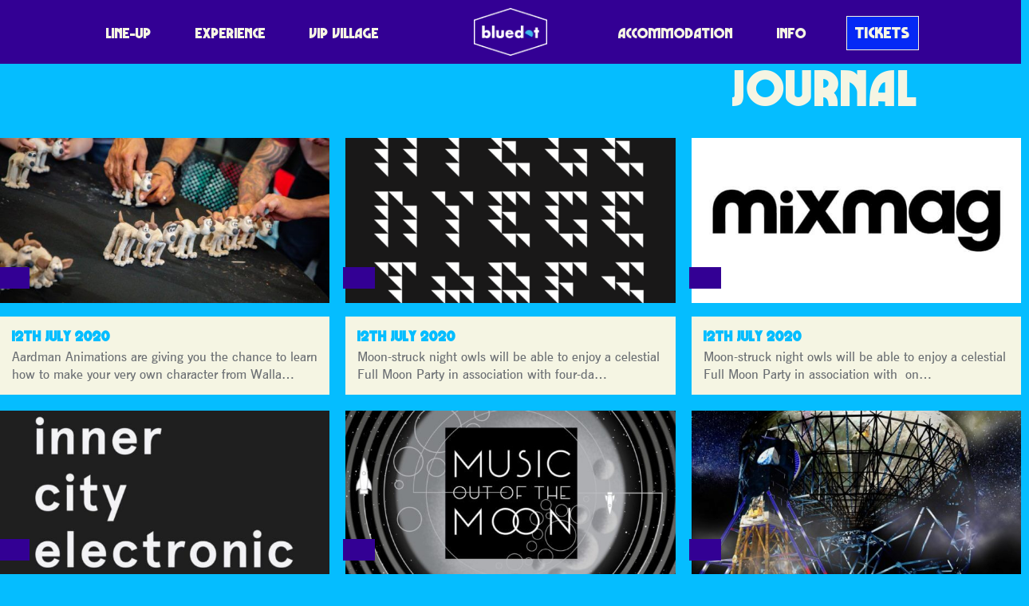

--- FILE ---
content_type: text/html; charset=UTF-8
request_url: https://discoverthebluedot.com/artist_categories/moon-celebrations/
body_size: 9257
content:
<!DOCTYPE html>
<html lang="en">
<head>
	<meta charset="UTF-8">

	<meta name="HandheldFriendly" content="True">
	<meta name="MobileOptimized" content="320">
	<meta name="viewport" content="width=device-width, initial-scale=1">
	<meta http-equiv="cleartype" content="on">

	<link rel="icon" href="/favicon.ico" />
	<link rel="shortcut icon" href="/favicon.ico" type="image/x-icon" />

	<title>Moon Celebrations Archives - Bluedot</title>

	<meta name='robots' content='index, follow, max-image-preview:large, max-snippet:-1, max-video-preview:-1' />

	<!-- This site is optimized with the Yoast SEO plugin v20.7 - https://yoast.com/wordpress/plugins/seo/ -->
	<link rel="canonical" href="https://discoverthebluedot.com/artist_categories/moon-celebrations/" />
	<link rel="next" href="https://discoverthebluedot.com/artist_categories/moon-celebrations/page/2/" />
	<meta property="og:locale" content="en_GB" />
	<meta property="og:type" content="article" />
	<meta property="og:title" content="Moon Celebrations Archives - Bluedot" />
	<meta property="og:url" content="https://discoverthebluedot.com/artist_categories/moon-celebrations/" />
	<meta property="og:site_name" content="Bluedot" />
	<meta name="twitter:card" content="summary_large_image" />
	<script type="application/ld+json" class="yoast-schema-graph">{"@context":"https://schema.org","@graph":[{"@type":"CollectionPage","@id":"https://discoverthebluedot.com/artist_categories/moon-celebrations/","url":"https://discoverthebluedot.com/artist_categories/moon-celebrations/","name":"Moon Celebrations Archives - Bluedot","isPartOf":{"@id":"https://discoverthebluedot.com/#website"},"primaryImageOfPage":{"@id":"https://discoverthebluedot.com/artist_categories/moon-celebrations/#primaryimage"},"image":{"@id":"https://discoverthebluedot.com/artist_categories/moon-celebrations/#primaryimage"},"thumbnailUrl":"https://cdn.discoverthebluedot.com/profiles_1319.jpg","breadcrumb":{"@id":"https://discoverthebluedot.com/artist_categories/moon-celebrations/#breadcrumb"},"inLanguage":"en-GB"},{"@type":"ImageObject","inLanguage":"en-GB","@id":"https://discoverthebluedot.com/artist_categories/moon-celebrations/#primaryimage","url":"https://cdn.discoverthebluedot.com/profiles_1319.jpg","contentUrl":"https://cdn.discoverthebluedot.com/profiles_1319.jpg","width":1000,"height":667},{"@type":"BreadcrumbList","@id":"https://discoverthebluedot.com/artist_categories/moon-celebrations/#breadcrumb","itemListElement":[{"@type":"ListItem","position":1,"name":"Home","item":"https://www.discoverthebluedot.com/"},{"@type":"ListItem","position":2,"name":"Moon Celebrations"}]},{"@type":"WebSite","@id":"https://discoverthebluedot.com/#website","url":"https://discoverthebluedot.com/","name":"Bluedot","description":"Music · Science · Cosmic Culture","potentialAction":[{"@type":"SearchAction","target":{"@type":"EntryPoint","urlTemplate":"https://discoverthebluedot.com/?s={search_term_string}"},"query-input":"required name=search_term_string"}],"inLanguage":"en-GB"}]}</script>
	<!-- / Yoast SEO plugin. -->


<link rel="alternate" type="application/rss+xml" title="Bluedot &raquo; Moon Celebrations Artist Category Feed" href="https://discoverthebluedot.com/artist_categories/moon-celebrations/feed/" />
<link rel='stylesheet' id='wp-block-library-css' href='https://discoverthebluedot.com/wp-includes/css/dist/block-library/style.min.css?ver=8e3c081469c4bc818e3d124c3eaf97a2' type='text/css' media='all' />
<link rel='stylesheet' id='vl-gutenberg-vl-block-block-css' href='https://discoverthebluedot.com/wp-content/plugins/viral-loops-wp-integration/public/elements/vl-block/build/style-index.css?ver=1673272022' type='text/css' media='all' />
<link rel='stylesheet' id='classic-theme-styles-css' href='https://discoverthebluedot.com/wp-includes/css/classic-themes.min.css?ver=8e3c081469c4bc818e3d124c3eaf97a2' type='text/css' media='all' />
<style id='global-styles-inline-css' type='text/css'>
body{--wp--preset--color--black: #00130B;--wp--preset--color--cyan-bluish-gray: #abb8c3;--wp--preset--color--white: #F5F5E3;--wp--preset--color--pale-pink: #f78da7;--wp--preset--color--vivid-red: #cf2e2e;--wp--preset--color--luminous-vivid-orange: #ff6900;--wp--preset--color--luminous-vivid-amber: #fcb900;--wp--preset--color--light-green-cyan: #7bdcb5;--wp--preset--color--vivid-green-cyan: #00d084;--wp--preset--color--pale-cyan-blue: #8ed1fc;--wp--preset--color--vivid-cyan-blue: #0693e3;--wp--preset--color--vivid-purple: #9b51e0;--wp--preset--color--dark-blue: #030A1A;--wp--preset--color--mid-blue: #0529F5;--wp--preset--color--light-blue: #05BDFF;--wp--preset--color--dark-grey: #25334e;--wp--preset--color--mid-grey: #6c7074;--wp--preset--color--light-grey: #e5e5e5;--wp--preset--color--red: #FA0082;--wp--preset--color--purple: #330094;--wp--preset--color--pink: #FA1FC7;--wp--preset--color--light-pink: #FA78FF;--wp--preset--color--hot-pink: #FA0082;--wp--preset--color--orange: #FF6B00;--wp--preset--color--yellow: #e7b762;--wp--preset--gradient--vivid-cyan-blue-to-vivid-purple: linear-gradient(135deg,rgba(6,147,227,1) 0%,rgb(155,81,224) 100%);--wp--preset--gradient--light-green-cyan-to-vivid-green-cyan: linear-gradient(135deg,rgb(122,220,180) 0%,rgb(0,208,130) 100%);--wp--preset--gradient--luminous-vivid-amber-to-luminous-vivid-orange: linear-gradient(135deg,rgba(252,185,0,1) 0%,rgba(255,105,0,1) 100%);--wp--preset--gradient--luminous-vivid-orange-to-vivid-red: linear-gradient(135deg,rgba(255,105,0,1) 0%,rgb(207,46,46) 100%);--wp--preset--gradient--very-light-gray-to-cyan-bluish-gray: linear-gradient(135deg,rgb(238,238,238) 0%,rgb(169,184,195) 100%);--wp--preset--gradient--cool-to-warm-spectrum: linear-gradient(135deg,rgb(74,234,220) 0%,rgb(151,120,209) 20%,rgb(207,42,186) 40%,rgb(238,44,130) 60%,rgb(251,105,98) 80%,rgb(254,248,76) 100%);--wp--preset--gradient--blush-light-purple: linear-gradient(135deg,rgb(255,206,236) 0%,rgb(152,150,240) 100%);--wp--preset--gradient--blush-bordeaux: linear-gradient(135deg,rgb(254,205,165) 0%,rgb(254,45,45) 50%,rgb(107,0,62) 100%);--wp--preset--gradient--luminous-dusk: linear-gradient(135deg,rgb(255,203,112) 0%,rgb(199,81,192) 50%,rgb(65,88,208) 100%);--wp--preset--gradient--pale-ocean: linear-gradient(135deg,rgb(255,245,203) 0%,rgb(182,227,212) 50%,rgb(51,167,181) 100%);--wp--preset--gradient--electric-grass: linear-gradient(135deg,rgb(202,248,128) 0%,rgb(113,206,126) 100%);--wp--preset--gradient--midnight: linear-gradient(135deg,rgb(2,3,129) 0%,rgb(40,116,252) 100%);--wp--preset--gradient--dark-blue-light-blue-hot-pink: linear-gradient(184deg, #030A1A 10%, #0529F5 20%, #05BDFF 50%, #FA0082 80%);--wp--preset--gradient--purple-hot-pink-orange: linear-gradient(184deg, #330094 10%, #FA0082 30%, #FA0082 50%, #FA1FC7 70%, #FF6B00 90%);--wp--preset--duotone--dark-grayscale: url('#wp-duotone-dark-grayscale');--wp--preset--duotone--grayscale: url('#wp-duotone-grayscale');--wp--preset--duotone--purple-yellow: url('#wp-duotone-purple-yellow');--wp--preset--duotone--blue-red: url('#wp-duotone-blue-red');--wp--preset--duotone--midnight: url('#wp-duotone-midnight');--wp--preset--duotone--magenta-yellow: url('#wp-duotone-magenta-yellow');--wp--preset--duotone--purple-green: url('#wp-duotone-purple-green');--wp--preset--duotone--blue-orange: url('#wp-duotone-blue-orange');--wp--preset--font-size--small: 13px;--wp--preset--font-size--medium: 20px;--wp--preset--font-size--large: 36px;--wp--preset--font-size--x-large: 42px;--wp--preset--spacing--20: 0.44rem;--wp--preset--spacing--30: 0.67rem;--wp--preset--spacing--40: 1rem;--wp--preset--spacing--50: 1.5rem;--wp--preset--spacing--60: 2.25rem;--wp--preset--spacing--70: 3.38rem;--wp--preset--spacing--80: 5.06rem;--wp--preset--shadow--natural: 6px 6px 9px rgba(0, 0, 0, 0.2);--wp--preset--shadow--deep: 12px 12px 50px rgba(0, 0, 0, 0.4);--wp--preset--shadow--sharp: 6px 6px 0px rgba(0, 0, 0, 0.2);--wp--preset--shadow--outlined: 6px 6px 0px -3px rgba(255, 255, 255, 1), 6px 6px rgba(0, 0, 0, 1);--wp--preset--shadow--crisp: 6px 6px 0px rgba(0, 0, 0, 1);}:where(.is-layout-flex){gap: 0.5em;}body .is-layout-flow > .alignleft{float: left;margin-inline-start: 0;margin-inline-end: 2em;}body .is-layout-flow > .alignright{float: right;margin-inline-start: 2em;margin-inline-end: 0;}body .is-layout-flow > .aligncenter{margin-left: auto !important;margin-right: auto !important;}body .is-layout-constrained > .alignleft{float: left;margin-inline-start: 0;margin-inline-end: 2em;}body .is-layout-constrained > .alignright{float: right;margin-inline-start: 2em;margin-inline-end: 0;}body .is-layout-constrained > .aligncenter{margin-left: auto !important;margin-right: auto !important;}body .is-layout-constrained > :where(:not(.alignleft):not(.alignright):not(.alignfull)){max-width: var(--wp--style--global--content-size);margin-left: auto !important;margin-right: auto !important;}body .is-layout-constrained > .alignwide{max-width: var(--wp--style--global--wide-size);}body .is-layout-flex{display: flex;}body .is-layout-flex{flex-wrap: wrap;align-items: center;}body .is-layout-flex > *{margin: 0;}:where(.wp-block-columns.is-layout-flex){gap: 2em;}.has-black-color{color: var(--wp--preset--color--black) !important;}.has-cyan-bluish-gray-color{color: var(--wp--preset--color--cyan-bluish-gray) !important;}.has-white-color{color: var(--wp--preset--color--white) !important;}.has-pale-pink-color{color: var(--wp--preset--color--pale-pink) !important;}.has-vivid-red-color{color: var(--wp--preset--color--vivid-red) !important;}.has-luminous-vivid-orange-color{color: var(--wp--preset--color--luminous-vivid-orange) !important;}.has-luminous-vivid-amber-color{color: var(--wp--preset--color--luminous-vivid-amber) !important;}.has-light-green-cyan-color{color: var(--wp--preset--color--light-green-cyan) !important;}.has-vivid-green-cyan-color{color: var(--wp--preset--color--vivid-green-cyan) !important;}.has-pale-cyan-blue-color{color: var(--wp--preset--color--pale-cyan-blue) !important;}.has-vivid-cyan-blue-color{color: var(--wp--preset--color--vivid-cyan-blue) !important;}.has-vivid-purple-color{color: var(--wp--preset--color--vivid-purple) !important;}.has-black-background-color{background-color: var(--wp--preset--color--black) !important;}.has-cyan-bluish-gray-background-color{background-color: var(--wp--preset--color--cyan-bluish-gray) !important;}.has-white-background-color{background-color: var(--wp--preset--color--white) !important;}.has-pale-pink-background-color{background-color: var(--wp--preset--color--pale-pink) !important;}.has-vivid-red-background-color{background-color: var(--wp--preset--color--vivid-red) !important;}.has-luminous-vivid-orange-background-color{background-color: var(--wp--preset--color--luminous-vivid-orange) !important;}.has-luminous-vivid-amber-background-color{background-color: var(--wp--preset--color--luminous-vivid-amber) !important;}.has-light-green-cyan-background-color{background-color: var(--wp--preset--color--light-green-cyan) !important;}.has-vivid-green-cyan-background-color{background-color: var(--wp--preset--color--vivid-green-cyan) !important;}.has-pale-cyan-blue-background-color{background-color: var(--wp--preset--color--pale-cyan-blue) !important;}.has-vivid-cyan-blue-background-color{background-color: var(--wp--preset--color--vivid-cyan-blue) !important;}.has-vivid-purple-background-color{background-color: var(--wp--preset--color--vivid-purple) !important;}.has-black-border-color{border-color: var(--wp--preset--color--black) !important;}.has-cyan-bluish-gray-border-color{border-color: var(--wp--preset--color--cyan-bluish-gray) !important;}.has-white-border-color{border-color: var(--wp--preset--color--white) !important;}.has-pale-pink-border-color{border-color: var(--wp--preset--color--pale-pink) !important;}.has-vivid-red-border-color{border-color: var(--wp--preset--color--vivid-red) !important;}.has-luminous-vivid-orange-border-color{border-color: var(--wp--preset--color--luminous-vivid-orange) !important;}.has-luminous-vivid-amber-border-color{border-color: var(--wp--preset--color--luminous-vivid-amber) !important;}.has-light-green-cyan-border-color{border-color: var(--wp--preset--color--light-green-cyan) !important;}.has-vivid-green-cyan-border-color{border-color: var(--wp--preset--color--vivid-green-cyan) !important;}.has-pale-cyan-blue-border-color{border-color: var(--wp--preset--color--pale-cyan-blue) !important;}.has-vivid-cyan-blue-border-color{border-color: var(--wp--preset--color--vivid-cyan-blue) !important;}.has-vivid-purple-border-color{border-color: var(--wp--preset--color--vivid-purple) !important;}.has-vivid-cyan-blue-to-vivid-purple-gradient-background{background: var(--wp--preset--gradient--vivid-cyan-blue-to-vivid-purple) !important;}.has-light-green-cyan-to-vivid-green-cyan-gradient-background{background: var(--wp--preset--gradient--light-green-cyan-to-vivid-green-cyan) !important;}.has-luminous-vivid-amber-to-luminous-vivid-orange-gradient-background{background: var(--wp--preset--gradient--luminous-vivid-amber-to-luminous-vivid-orange) !important;}.has-luminous-vivid-orange-to-vivid-red-gradient-background{background: var(--wp--preset--gradient--luminous-vivid-orange-to-vivid-red) !important;}.has-very-light-gray-to-cyan-bluish-gray-gradient-background{background: var(--wp--preset--gradient--very-light-gray-to-cyan-bluish-gray) !important;}.has-cool-to-warm-spectrum-gradient-background{background: var(--wp--preset--gradient--cool-to-warm-spectrum) !important;}.has-blush-light-purple-gradient-background{background: var(--wp--preset--gradient--blush-light-purple) !important;}.has-blush-bordeaux-gradient-background{background: var(--wp--preset--gradient--blush-bordeaux) !important;}.has-luminous-dusk-gradient-background{background: var(--wp--preset--gradient--luminous-dusk) !important;}.has-pale-ocean-gradient-background{background: var(--wp--preset--gradient--pale-ocean) !important;}.has-electric-grass-gradient-background{background: var(--wp--preset--gradient--electric-grass) !important;}.has-midnight-gradient-background{background: var(--wp--preset--gradient--midnight) !important;}.has-small-font-size{font-size: var(--wp--preset--font-size--small) !important;}.has-medium-font-size{font-size: var(--wp--preset--font-size--medium) !important;}.has-large-font-size{font-size: var(--wp--preset--font-size--large) !important;}.has-x-large-font-size{font-size: var(--wp--preset--font-size--x-large) !important;}
.wp-block-navigation a:where(:not(.wp-element-button)){color: inherit;}
:where(.wp-block-columns.is-layout-flex){gap: 2em;}
.wp-block-pullquote{font-size: 1.5em;line-height: 1.6;}
</style>
<link rel='stylesheet' id='vloops-wp-plugin-css' href='https://discoverthebluedot.com/wp-content/plugins/viral-loops-wp-integration/public/css/vloops-wp-plugin-public.css?ver=3.2.1' type='text/css' media='all' />
<link rel='stylesheet' id='app-css' href='https://discoverthebluedot.com/wp-content/themes/bluedot/css/release/app.css?ver=2.4.14.1' type='text/css' media='all' />
<script  src="https://discoverthebluedot.com/wp-content/cache/minify/d52ed.js"></script>

<script type='text/javascript' id='xs_social_custom-js-extra'>
/* <![CDATA[ */
var rest_api_conf = {"siteurl":"https:\/\/discoverthebluedot.com","nonce":"5e92301b4c","root":"https:\/\/discoverthebluedot.com\/wp-json\/"};
var wsluFrontObj = {"resturl":"https:\/\/discoverthebluedot.com\/wp-json\/","rest_nonce":"5e92301b4c"};
/* ]]> */
</script>
<script  src="https://discoverthebluedot.com/wp-content/cache/minify/d0897.js"></script>

<script type='text/javascript' id='app-js-extra'>
/* <![CDATA[ */
var acm = {"ajax_url":"https:\/\/discoverthebluedot.com\/wp-admin\/admin-ajax.php"};
/* ]]> */
</script>
<script  src="https://discoverthebluedot.com/wp-content/cache/minify/19206.js"></script>

<link rel="https://api.w.org/" href="https://discoverthebluedot.com/wp-json/" /><link rel="alternate" type="application/json" href="https://discoverthebluedot.com/wp-json/wp/v2/artist_category/29" /><link rel="EditURI" type="application/rsd+xml" title="RSD" href="https://discoverthebluedot.com/xmlrpc.php?rsd" />
<link rel="wlwmanifest" type="application/wlwmanifest+xml" href="https://discoverthebluedot.com/wp-includes/wlwmanifest.xml" />

<!-- HFCM by 99 Robots - Snippet # 2: Analytics -->
<!-- Global site tag (gtag.js) - Google Analytics -->
<script async src="https://www.googletagmanager.com/gtag/js?id=UA-72253434-1"></script>
<script>
  window.dataLayer = window.dataLayer || [];
  function gtag(){dataLayer.push(arguments);}
  gtag('js', new Date());

  gtag('config', 'UA-72253434-1');
</script>
<!-- /end HFCM by 99 Robots -->
<!-- HFCM by 99 Robots - Snippet # 3: TikTok -->
<script>
		!function (w, d, t) {
		  w.TiktokAnalyticsObject=t;var ttq=w[t]=w[t]||[];ttq.methods=["page","track","identify","instances","debug","on","off","once","ready","alias","group","enableCookie","disableCookie"],ttq.setAndDefer=function(t,e){t[e]=function(){t.push([e].concat(Array.prototype.slice.call(arguments,0)))}};for(var i=0;i<ttq.methods.length;i++)ttq.setAndDefer(ttq,ttq.methods[i]);ttq.instance=function(t){for(var e=ttq._i[t]||[],n=0;n<ttq.methods.length;n++)ttq.setAndDefer(e,ttq.methods[n]);return e},ttq.load=function(e,n){var i="https://analytics.tiktok.com/i18n/pixel/events.js";ttq._i=ttq._i||{},ttq._i[e]=[],ttq._i[e]._u=i,ttq._t=ttq._t||{},ttq._t[e]=+new Date,ttq._o=ttq._o||{},ttq._o[e]=n||{};var o=document.createElement("script");o.type="text/javascript",o.async=!0,o.src=i+"?sdkid="+e+"&lib="+t;var a=document.getElementsByTagName("script")[0];a.parentNode.insertBefore(o,a)};
		
		  ttq.load('C59IGSNGE0M9N03GUCFG');
		}(window, document, 'ttq');
	</script>
<!-- /end HFCM by 99 Robots -->
<!-- HFCM by 99 Robots - Snippet # 4: Teads -->
<script type="text/javascript" src="https://p.teads.tv/teads-fellow.js" async="true"></script>
<script>
	window.teads_e = window.teads_e || [];
	window.teads_buyer_pixel_id = 4211;
</script>
<!-- /end HFCM by 99 Robots -->
<!-- HFCM by 99 Robots - Snippet # 5: Meta -->
<!-- Meta Pixel Code -->
<script>
!function(f,b,e,v,n,t,s)
{if(f.fbq)return;n=f.fbq=function(){n.callMethod?
n.callMethod.apply(n,arguments):n.queue.push(arguments)};
if(!f._fbq)f._fbq=n;n.push=n;n.loaded=!0;n.version='2.0';
n.queue=[];t=b.createElement(e);t.async=!0;
t.src=v;s=b.getElementsByTagName(e)[0];
s.parentNode.insertBefore(t,s)}(window, document,'script',
'https://connect.facebook.net/en_US/fbevents.js');
fbq('init', '347012102362450');
fbq('track', 'PageView');
</script>
<noscript><img height="1" width="1" style="display:none" alt=""
src="https://www.facebook.com/tr?id=347012102362450&ev=PageView&noscript=1"
/></noscript>
<!-- End Meta Pixel Code -->
<!-- /end HFCM by 99 Robots -->
<!-- HFCM by 99 Robots - Snippet # 6: GTM -->
<!-- Google Tag Manager -->
<script>(function(w,d,s,l,i){w[l]=w[l]||[];w[l].push({'gtm.start':
new Date().getTime(),event:'gtm.js'});var f=d.getElementsByTagName(s)[0],
j=d.createElement(s),dl=l!='dataLayer'?'&l='+l:'';j.async=true;j.src=
'https://www.googletagmanager.com/gtm.js?id='+i+dl;f.parentNode.insertBefore(j,f);
})(window,document,'script','dataLayer','GTM-MMDN9XX');</script>
<!-- End Google Tag Manager -->
<!-- /end HFCM by 99 Robots -->
<!-- HFCM by 99 Robots - Snippet # 8: CSS -->
<style type="text/css">
	@media (max-width: 768px) {
    .reverse-mobile {
        flex-direction: column-reverse;
    }
}
	</style>
<!-- /end HFCM by 99 Robots -->
<script 
				async defer 
				crossorigin="anonymous" 
				src="https://connect.facebook.net/en_GB/sdk.js#xfbml=1&version=v12.0&appId=289626922239572&autoLogAppEvents=1" 
				nonce="1NrBB1OZ">				
			</script><style type="text/css">.has-dark_blue-light_blue-hot_pink-gradient-background {background: linear-gradient(184deg, #030A1A 10%, #0529F5 20%, #05BDFF 50%, #FA0082 80%);}.has-purple-hot_pink-orange-gradient-background {background: linear-gradient(184deg, #330094 10%, #FA0082 30%, #FA0082 50%, #FA1FC7 70%, #FF6B00 90%);}</style><script type="text/javascript" src="https://app.viral-loops.com/widgetsV2/core/loader.js"></script><link rel="icon" href="https://cdn.discoverthebluedot.com/cropped-favicon-1-32x32.png" sizes="32x32" />
<link rel="icon" href="https://cdn.discoverthebluedot.com/cropped-favicon-1-192x192.png" sizes="192x192" />
<link rel="apple-touch-icon" href="https://cdn.discoverthebluedot.com/cropped-favicon-1-180x180.png" />
<meta name="msapplication-TileImage" content="https://cdn.discoverthebluedot.com/cropped-favicon-1-270x270.png" />
</head>


<body class="archive tax-artist_category term-moon-celebrations term-29 no-js default-bg app artist-aardman-animations-wallace-gromit-modelling-workshops-2" style="" id="page">
<div id="fb-root"></div>
<div id="app">


    <header class="head head">
        <div class="head-wrap">

			                
	<h2 class="logo">
		<a class="logo-wrap" href="/">
			<img src="https://discoverthebluedot.com/wp-content/themes/bluedot/img/logo.png?v=2" alt="Bluedot">
		</a>
	</h2>
			

			                <nav class="head-nav nav">
                    <input class="nav-switch" type="checkbox" />

                    <div class="nav-btn js-nav-btn">
                        <span></span><span></span><span></span><span></span>
                    </div>

                    <div class="nav-menu">
						<ul id="menu-header" class="menu"><li id="menu-item-56771" class="menu-item menu-item-type-post_type menu-item-object-page menu-item-56771"><a href="https://discoverthebluedot.com/lineup/" class=" ">Line-Up</a></li>
<li id="menu-item-56774" class="menu-item menu-item-type-post_type menu-item-object-page menu-item-56774"><a href="https://discoverthebluedot.com/experience/" class=" ">Experience</a></li>
<li id="menu-item-83446" class="menu-item menu-item-type-post_type menu-item-object-page menu-item-83446"><a href="https://discoverthebluedot.com/vip/" class=" ">VIP Village</a></li>
<li id="menu-item-56770" class="menu-item menu-item-type-post_type menu-item-object-page menu-item-56770"><a href="https://discoverthebluedot.com/accommodation/" class=" ">Accommodation</a></li>
<li id="menu-item-56776" class="menu-item menu-item-type-post_type menu-item-object-page menu-item-56776"><a href="https://discoverthebluedot.com/info/" class=" ">Info</a></li>
<li id="menu-item-83604" class="menu-item menu-item-type-post_type menu-item-object-page menu-item-83604"><a href="https://discoverthebluedot.com/tickets/" class=" button">Tickets</a></li>
</ul>                    </div>
                </nav>
			
        </div>
    </header>




<article class="article mod-archive">
    <div class="article-content">
                    <h1 class="has-dark-blue-color has-text-color has-text-align-right">
                Bluedot            </h1>
        
                    <h1 class="has-white-color has-text-color has-text-align-right">
			    Journal            </h1>
	    
        
<div class="">
    <div is="journal" inline-template
         :max="100"
         class="journal mod-show_cat">
        <div>

    

    <div class="journal-posts">
            <a class="journal-post mod-short"
           v-show="isPostVisible(0, [])"
           href="https://discoverthebluedot.com/profile/aardman-animations-wallace-gromit-modelling-workshops-2/">
            <div class="journal-post-image">
                <img src="https://cdn.discoverthebluedot.com/profiles_1319-600x300.jpg" alt="">
            </div>
                            <h6 class="journal-post-category"></h6>
            	                        <div class="journal-content">
                                                                <h6 class="journal-post-date">
                            <span class="post-date">
12th July 2020</span>
                        </h6>
                                                                 <p class="journal-post-excerpt">Aardman Animations are giving you the chance to learn how to make your very own character from Walla&hellip;</p>
                                     </div>
	                </a>
            <a class="journal-post mod-short"
           v-show="isPostVisible(1, [])"
           href="https://discoverthebluedot.com/profile/full-moon-party-nyege-nyege-takeover-2/">
            <div class="journal-post-image">
                <img src="https://cdn.discoverthebluedot.com/profiles_1316-600x300.png" alt="">
            </div>
                            <h6 class="journal-post-category"></h6>
            	                        <div class="journal-content">
                                                                <h6 class="journal-post-date">
                            <span class="post-date">
12th July 2020</span>
                        </h6>
                                                                 <p class="journal-post-excerpt">Moon-struck night owls will be able to enjoy a celestial Full Moon Party in association with four-da&hellip;</p>
                                     </div>
	                </a>
            <a class="journal-post mod-short"
           v-show="isPostVisible(2, [])"
           href="https://discoverthebluedot.com/profile/full-moon-party-mixmag-takeover-2/">
            <div class="journal-post-image">
                <img src="https://cdn.discoverthebluedot.com/profiles_1315-600x300.jpg" alt="">
            </div>
                            <h6 class="journal-post-category"></h6>
            	                        <div class="journal-content">
                                                                <h6 class="journal-post-date">
                            <span class="post-date">
12th July 2020</span>
                        </h6>
                                                                 <p class="journal-post-excerpt">Moon-struck night owls will be able to enjoy a celestial Full Moon Party in association with&nbsp;on&hellip;</p>
                                     </div>
	                </a>
            <a class="journal-post mod-short"
           v-show="isPostVisible(3, [])"
           href="https://discoverthebluedot.com/profile/full-moon-party-inner-city-electronic-takeover-2/">
            <div class="journal-post-image">
                <img src="https://cdn.discoverthebluedot.com/profiles_1314-600x300.jpg" alt="">
            </div>
                            <h6 class="journal-post-category"></h6>
            	                        <div class="journal-content">
                                                                <h6 class="journal-post-date">
                            <span class="post-date">
12th July 2020</span>
                        </h6>
                                                                 <p class="journal-post-excerpt">Moon-struck night owls will be able to enjoy a celestial Full Moon Party in association with Leeds'&&hellip;</p>
                                     </div>
	                </a>
            <a class="journal-post mod-short"
           v-show="isPostVisible(4, [])"
           href="https://discoverthebluedot.com/profile/radio-science-orchestra-music-out-of-the-moon-2/">
            <div class="journal-post-image">
                <img src="https://cdn.discoverthebluedot.com/profiles_1313-600x300.jpg" alt="">
            </div>
                            <h6 class="journal-post-category"></h6>
            	                        <div class="journal-content">
                                                                <h6 class="journal-post-date">
                            <span class="post-date">
12th July 2020</span>
                        </h6>
                                                                 <p class="journal-post-excerpt">To celebrate the 50th anniversary of the first manned lunar landing and the centenary of the inventi&hellip;</p>
                                     </div>
	                </a>
            <a class="journal-post mod-short"
           v-show="isPostVisible(5, [])"
           href="https://discoverthebluedot.com/profile/lunar-loops-lovell-telescope-projections-illuminos-2/">
            <div class="journal-post-image">
                <img src="https://cdn.discoverthebluedot.com/profiles_1312-600x300.jpg" alt="">
            </div>
                            <h6 class="journal-post-category"></h6>
            	                        <div class="journal-content">
                                                                <h6 class="journal-post-date">
                            <span class="post-date">
12th July 2020</span>
                        </h6>
                                                                 <p class="journal-post-excerpt">Lunar Loops celebrates the 50th anniversary of the Moon landings with Jodrell at its heart. Using so&hellip;</p>
                                     </div>
	                </a>
            <a class="journal-post mod-short"
           v-show="isPostVisible(6, [])"
           href="https://discoverthebluedot.com/profile/easy-star-all-stars-dub-side-of-the-moon-2/">
            <div class="journal-post-image">
                <img src="https://cdn.discoverthebluedot.com/profiles_1311-600x300.jpg" alt="">
            </div>
                            <h6 class="journal-post-category"></h6>
            	                        <div class="journal-content">
                                                                <h6 class="journal-post-date">
                            <span class="post-date">
12th July 2020</span>
                        </h6>
                                                                 <p class="journal-post-excerpt">Blending musical versatility, instrumental prowess, beautiful vocal harmonies and a premier rhythm s&hellip;</p>
                                     </div>
	                </a>
            <a class="journal-post mod-short"
           v-show="isPostVisible(7, [])"
           href="https://discoverthebluedot.com/profile/chloe-penman-how-britain-won-the-space-race-2/">
            <div class="journal-post-image">
                <img src="https://cdn.discoverthebluedot.com/profiles_1310-506x300.jpg" alt="">
            </div>
                            <h6 class="journal-post-category"></h6>
            	                        <div class="journal-content">
                                                                <h6 class="journal-post-date">
                            <span class="post-date">
12th July 2020</span>
                        </h6>
                                                                 <p class="journal-post-excerpt">The unlikely story of how one man with some ex-WWII army equipment eventually turned a muddy field i&hellip;</p>
                                     </div>
	                </a>
            <a class="journal-post mod-short"
           v-show="isPostVisible(8, [])"
           href="https://discoverthebluedot.com/profile/moonwalking-exploring-afrofuturism-2/">
            <div class="journal-post-image">
                <img src="https://cdn.discoverthebluedot.com/profiles_1299-600x300.jpg" alt="">
            </div>
                            <h6 class="journal-post-category"></h6>
            	                        <div class="journal-content">
                                                                <h6 class="journal-post-date">
                            <span class="post-date">
12th July 2020</span>
                        </h6>
                                                                 <p class="journal-post-excerpt">Keisha Thompson curates an afternoon of performances, talks and activities that will journey to the&&hellip;</p>
                                     </div>
	                </a>
            <a class="journal-post mod-short"
           v-show="isPostVisible(9, [])"
           href="https://discoverthebluedot.com/profile/stems-a-trip-to-the-moon-soundtrack-to-the-stars-live-score-2/">
            <div class="journal-post-image">
                <img src="https://cdn.discoverthebluedot.com/profiles_1297-600x300.jpg" alt="">
            </div>
                            <h6 class="journal-post-category"></h6>
            	                        <div class="journal-content">
                                                                <h6 class="journal-post-date">
                            <span class="post-date">
12th July 2020</span>
                        </h6>
                                                                 <p class="journal-post-excerpt">Yorkshire-based clasical-infused art rock collective Stems provide a live soundtrack to the early mo&hellip;</p>
                                     </div>
	                </a>
            <a class="journal-post mod-short"
           v-show="isPostVisible(10, [])"
           href="https://discoverthebluedot.com/profile/sarah-crowther-moon-meteorites-and-more-2/">
            <div class="journal-post-image">
                <img src="https://cdn.discoverthebluedot.com/profiles_1295-600x300.png" alt="">
            </div>
                            <h6 class="journal-post-category"></h6>
            	                        <div class="journal-content">
                                                                <h6 class="journal-post-date">
                            <span class="post-date">
12th July 2020</span>
                        </h6>
                                                                 <p class="journal-post-excerpt">Dr Sarah Crowther is a Research Fellow in the School of Earth and Environmental Sciences at the Univ&hellip;</p>
                                     </div>
	                </a>
            <a class="journal-post mod-short"
           v-show="isPostVisible(11, [])"
           href="https://discoverthebluedot.com/profile/james-burke-in-conversation-with-dallas-campbell/">
            <div class="journal-post-image">
                <img src="https://cdn.discoverthebluedot.com/profiles_1279-600x300.png" alt="">
            </div>
                            <h6 class="journal-post-category"></h6>
            	                        <div class="journal-content">
                                                                <h6 class="journal-post-date">
                            <span class="post-date">
12th July 2020</span>
                        </h6>
                                                                 <p class="journal-post-excerpt">The Washington Post has called James Burke: &ldquo;One of the most intriguing minds in the Western W&hellip;</p>
                                     </div>
	                </a>
            <a class="journal-post mod-short"
           v-show="isPostVisible(12, [])"
           href="https://discoverthebluedot.com/profile/keisha-thompson-man-on-the-moon/">
            <div class="journal-post-image">
                <img src="https://cdn.discoverthebluedot.com/profiles_1275-320x300.jpg" alt="">
            </div>
                            <h6 class="journal-post-category"></h6>
            	                        <div class="journal-content">
                                                                <h6 class="journal-post-date">
                            <span class="post-date">
12th July 2020</span>
                        </h6>
                                                                 <p class="journal-post-excerpt">Step into a world that uses the language of mathematics, logic and science to explore the Black Brit&hellip;</p>
                                     </div>
	                </a>
            <a class="journal-post mod-short"
           v-show="isPostVisible(13, [])"
           href="https://discoverthebluedot.com/profile/the-lesser-sun-1/">
            <div class="journal-post-image">
                <img src="https://cdn.discoverthebluedot.com/profiles_1272-451x300.png" alt="">
            </div>
                            <h6 class="journal-post-category"></h6>
            	                        <div class="journal-content">
                                                                <h6 class="journal-post-date">
                            <span class="post-date">
12th July 2020</span>
                        </h6>
                                                                 <p class="journal-post-excerpt">&lsquo;The moon just sat there, waiting. For hundreds of thousands of years, we have looked up at th&hellip;</p>
                                     </div>
	                </a>
            <a class="journal-post mod-short"
           v-show="isPostVisible(14, [])"
           href="https://discoverthebluedot.com/profile/royal-aeronautical-society-spacecraft-engineering/">
            <div class="journal-post-image">
                <img src="https://cdn.discoverthebluedot.com/profiles_1247-600x300.png" alt="">
            </div>
                            <h6 class="journal-post-category"></h6>
            	                        <div class="journal-content">
                                                                <h6 class="journal-post-date">
                            <span class="post-date">
12th July 2020</span>
                        </h6>
                                                                 <p class="journal-post-excerpt">This year, the Royal Aeronautical Society returns to bluedot to spread the word of Aerospace Enginee&hellip;</p>
                                     </div>
	                </a>
        </div>

</div>
</div>
</div>    </div>
</article>


    

<div class="sponsors">
                    <ul class="sponsors-list">
	                        <li class="sponsors-sponsor">
                                            <a href="https://fromthefields.co.uk" rel="noopener noreferrer" target="_blank">
                                                <img src="https://cdn.discoverthebluedot.com/2022/01/FTF.png" alt="FTF">
                                            </a>
                                    </li>
	                        <li class="sponsors-sponsor">
                                            <a href="https://www.manchester.ac.uk/" rel="noopener noreferrer" target="_blank">
                                                <img src="https://cdn.discoverthebluedot.com/2022/04/uom.png" alt="UoM">
                                            </a>
                                    </li>
	                        <li class="sponsors-sponsor">
                                            <a href="https://www.jodrellbank.net/" rel="noopener noreferrer" target="_blank">
                                                <img src="https://cdn.discoverthebluedot.com/2022/04/ietx9hfZ-Untitled-1.png" alt="JB">
                                            </a>
                                    </li>
	                        <li class="sponsors-sponsor">
                                            <a href="https://tixel.com/uk/" rel="noopener noreferrer" target="_blank">
                                                <img src="https://cdn.discoverthebluedot.com/2023/04/Tixel-1.png" alt="Tixel">
                                            </a>
                                    </li>
	                        <li class="sponsors-sponsor">
                                            <a href="https://www.nationalexpress.com/" rel="noopener noreferrer" target="_blank">
                                                <img src="https://cdn.discoverthebluedot.com/2022/03/Untitled-2.png" alt="National Express">
                                            </a>
                                    </li>
	                        <li class="sponsors-sponsor">
                                            <a href="https://www.faithinnature.co.uk/" rel="noopener noreferrer" target="_blank">
                                                <img src="https://cdn.discoverthebluedot.com/2023/05/Untitled-5.png" alt="Faith In Nature">
                                            </a>
                                    </li>
	                        <li class="sponsors-sponsor">
                                            <a href="https://www.lush.com/uk" rel="noopener noreferrer" target="_blank">
                                                <img src="https://cdn.discoverthebluedot.com/2023/07/Lush.png" alt="Lush">
                                            </a>
                                    </li>
	                        <li class="sponsors-sponsor">
                                            <a href="https://www.oatly.com/" rel="noopener noreferrer" target="_blank">
                                                <img src="https://cdn.discoverthebluedot.com/2023/07/oatly.png" alt="Oatly">
                                            </a>
                                    </li>
	                        <li class="sponsors-sponsor">
                                            <a href="https://www.thatcherscider.co.uk/" rel="noopener noreferrer" target="_blank">
                                                <img src="https://cdn.discoverthebluedot.com/2023/05/Untitled-6.png" alt="Thatchers">
                                            </a>
                                    </li>
	                        <li class="sponsors-sponsor">
                                            <a href="https://saplingspirits.com/" rel="noopener noreferrer" target="_blank">
                                                <img src="https://cdn.discoverthebluedot.com/2023/07/Sapling.png" alt="Sapling">
                                            </a>
                                    </li>
	                        <li class="sponsors-sponsor">
                                            <a href="https://puritybrewing.com/" rel="noopener noreferrer" target="_blank">
                                                <img src="https://cdn.discoverthebluedot.com/2023/07/Purity.png" alt="Purity">
                                            </a>
                                    </li>
	                        <li class="sponsors-sponsor">
                                                <img src="https://cdn.discoverthebluedot.com/2022/07/lottery_Logo_White-RGB-600x167.png" alt="ACE">
                                    </li>
	                </ul>
    </div>


	<div class="foot-decor">
    <div
        class="foot-decor-layer mod-1 parallax"
         data-rellax-percentage="0.5"
        data-rellax-speed="16"
        data-rellax-mobile-speed="8"
        data-rellax-xs-speed="0">
        <img src="https://discoverthebluedot.com/wp-content/themes/bluedot/img/foot/foot-1.png" alt="">
    </div>
    <div
        class="foot-decor-layer mod-2 parallax"
         data-rellax-percentage="0.5"
        data-rellax-speed="12"
        data-rellax-mobile-speed="6"
        data-rellax-xs-speed="0">
        <img src="https://discoverthebluedot.com/wp-content/themes/bluedot/img/foot/foot-2.png" alt="">
    </div>
    <div
        class="foot-decor-layer mod-3 parallax"
         data-rellax-percentage="0.5"
        data-rellax-speed="0"
        data-rellax-mobile-speed="0"
        data-rellax-xs-speed="0">
        <img src="https://discoverthebluedot.com/wp-content/themes/bluedot/img/foot/foot-3.png" alt="">
    </div>
</div>

    <footer class="foot">
        <div class="foot-wrap">

            <div class="foot-logo">
                
	<h2 class="logo">
		<a class="logo-wrap" href="/">
			<img src="https://discoverthebluedot.com/wp-content/themes/bluedot/img/logo.png?v=2" alt="Bluedot">
		</a>
	</h2>
            </div>


            <nav class="foot-nav">
                <ul id="menu-foot" class="menu"><li id="menu-item-54045" class="menu-item menu-item-type-post_type menu-item-object-page menu-item-54045"><a href="https://discoverthebluedot.com/lineup/" class=" ">Line-Up</a></li>
<li id="menu-item-49931" class="menu-item menu-item-type-post_type menu-item-object-page menu-item-49931"><a href="https://discoverthebluedot.com/experience/" class=" ">Experience</a></li>
<li id="menu-item-66357" class="menu-item menu-item-type-post_type menu-item-object-page menu-item-66357"><a href="https://discoverthebluedot.com/vip/" class=" ">VIP Village</a></li>
<li id="menu-item-54575" class="menu-item menu-item-type-post_type menu-item-object-page menu-item-54575"><a href="https://discoverthebluedot.com/accommodation/" class=" ">Accommodation</a></li>
<li id="menu-item-49930" class="menu-item menu-item-type-post_type menu-item-object-page menu-item-49930"><a href="https://discoverthebluedot.com/info/" class=" ">Info</a></li>
<li id="menu-item-59433" class="menu-item menu-item-type-post_type menu-item-object-page menu-item-privacy-policy menu-item-59433"><a rel="privacy-policy" href="https://discoverthebluedot.com/privacypolicy/" class=" ">Privacy Policy</a></li>
<li id="menu-item-59434" class="menu-item menu-item-type-post_type menu-item-object-page menu-item-59434"><a href="https://discoverthebluedot.com/termsandconditions/" class=" ">Terms and Conditions</a></li>
</ul>            </nav>


            <div class="foot-social">
                <h4 class="foot-social-title">Follow</h4>
                <ul class="foot-social-links">
                                            <li class="foot-social-link mod-instagram">
                            <a href="https://www.instagram.com/bluedotfestival/" title="Instagram">
                                <i class="socicon-instagram"></i>
                            </a>
                        </li>

                                            <li class="foot-social-link mod-twitter">
                            <a href="https://twitter.com/bluedotfestival" title="Twitter">
                                <i class="socicon-twitter"></i>
                            </a>
                        </li>

                                            <li class="foot-social-link mod-facebook">
                            <a href="https://www.facebook.com/bluedotfestival/" title="Facebook">
                                <i class="socicon-facebook"></i>
                            </a>
                        </li>

                                            <li class="foot-social-link mod-youtube">
                            <a href="https://www.youtube.com/channel/UCKsrlnoNUVOmFAskzeZdu6A" title="Youtube">
                                <i class="socicon-youtube"></i>
                            </a>
                        </li>

                                            <li class="foot-social-link mod-tiktok">
                            <a href="https://www.tiktok.com/@discoverthebluedot" title="Tiktok">
                                <i class="socicon-tiktok"></i>
                            </a>
                        </li>

                                    </ul>


                <div class="widget mod-widget_block">
        <div
            class="emailoctopus-form-wrapper" >

            <form method="post" action="https://emailoctopus.com/lists/698d2c22-25d7-11ec-96e5-06b4694bee2a/members/external-add"
                  class="emailoctopus-form">

                <div class="emailoctopus-form-textarea-hidden" aria-hidden="true">
                    <textarea class="emailoctopus-form-textarea-hidden" name="message_consent_required"
                              aria-hidden="true">Please check the checkbox to indicate your consent.</textarea>
                    <textarea class="emailoctopus-form-textarea-hidden" name="message_missing_email"
                              aria-hidden="true">Your email address is required.</textarea>
                    <textarea class="emailoctopus-form-textarea-hidden" name="message_invalid_email"
                              aria-hidden="true">Your email address looks incorrect. Please try again.</textarea>
                    <textarea class="emailoctopus-form-textarea-hidden" name="message_bot"
                              aria-hidden="true">This doesn&#039;t look like a human submission.</textarea>
                    <textarea class="emailoctopus-form-textarea-hidden" name="message_success"
                              aria-hidden="true">Thank you for subscribing</textarea>
                </div>

                <h2 class="emailoctopus-heading">Newsletter Signup</h2><p></p>
                <p class="emailoctopus__success-message"></p>
                <p class="emailoctopus__error-message"></p>

                <div class="emailoctopus-form-copy-wrapper">
                    <input type="hidden" name="emailoctopus_form_id" value="1"/>
                    <input type="hidden" name="emailoctopus_list_id" value="698d2c22-25d7-11ec-96e5-06b4694bee2a"/>

                    
                        <div class="emailoctopus-form-row">

                            <label><span class="emailoctopus-label">Email address <span class="required">*</span></span><br><input type="text" name="EmailAddress" class="emailoctopus-custom-fields" tabindex="100" /></label>
                        </div>

                                            
                    
                    <div class="emailoctopus-form-row-hp" aria-hidden="true">
                        <!-- Do not remove this field, otherwise you risk bot signups -->
                        <input type="text" name="hp698d2c22-25d7-11ec-96e5-06b4694bee2a" tabindex="-1" autocomplete="nope">
                    </div>

                    <div class="emailoctopus-form-row-subscribe">
                                                <button type="submit" tabindex="101"
                                style="">Subscribe</button>
                    </div>

                    
                </div>
            </form>
        </div>

        </div>            </div>

        </div>
    </footer>



</div>

<div class="foot-scripts">
	<!-- HFCM by 99 Robots - Snippet # 7: GTM noscript -->
<!-- Google Tag Manager (noscript) -->
<noscript><iframe src="https://www.googletagmanager.com/ns.html?id=GTM-MMDN9XX"
height="0" width="0" style="display:none;visibility:hidden"></iframe></noscript>
<!-- End Google Tag Manager (noscript) -->
<!-- /end HFCM by 99 Robots -->
<script type='text/javascript' id='emailoctopus_frontend-js-extra'>
/* <![CDATA[ */
var emailoctopus = {"ajaxurl":"https:\/\/discoverthebluedot.com\/wp-admin\/admin-ajax.php","sending":"Sending"};
/* ]]> */
</script>
<script  src="https://discoverthebluedot.com/wp-content/cache/minify/f09bb.js"></script>

</div>

</body>
</html>
<!--
Performance optimized by W3 Total Cache. Learn more: https://www.boldgrid.com/w3-total-cache/

Object Caching 200/527 objects using disk
Page Caching using redis 
Minified using disk
Database Caching 12/91 queries in 0.142 seconds using disk (Request-wide modification query)

Served from: discoverthebluedot.com @ 2026-01-17 19:23:19 by W3 Total Cache
-->

--- FILE ---
content_type: application/javascript
request_url: https://discoverthebluedot.com/wp-content/cache/minify/f09bb.js
body_size: 2496
content:
jQuery(document).ready((function(e){e(".emailoctopus-form").on("submit",(function(a){a.preventDefault();var s=e(this);if(s.find('input[name="emailoctopus_form_id"]').val(),s.find(".emailoctopus-consent").length>0&&!s.find(".emailoctopus-consent").is(":checked")){var o=s.find('textarea[name="message_consent_required"]').val();s.find(".emailoctopus__error-message").html(o).removeClass("emailoctopus-fade-out emailoctopus-fade-in").addClass("emailoctopus-fade-in")}else if(""!=e.trim(s.find('input[name="EmailAddress"]').val()))if(s.find(".emailoctopus-form-row-hp input").val()){var i=s.find('textarea[name="message_bot"]').val();s.find(".emailoctopus__error-message").html(i).removeClass("emailoctopus-fade-out emailoctopus-fade-in").addClass("emailoctopus-fade-in")}else{var t=s.find("button"),l=t.html(),m=s.find('input[name="emailoctopus_list_id"]').val();t.html(emailoctopus.sending).prop("disabled","disabled");var d=s.find(".emailoctopus-custom-fields").serializeArray();e.ajax({type:"POST",url:emailoctopus.ajaxurl,data:{action:"submit_frontend_form",form_data:d,list_id:m},success:function(e){if(e.errors){var a=e.message;if(s.find('textarea[name="'+a+'"]').length>0){var o=s.find('textarea[name="'+a+'"]').val();s.find(".emailoctopus__error-message").html(o).removeClass("emailoctopus-fade-out emailoctopus-fade-in").addClass("emailoctopus-fade-in")}else s.find(".emailoctopus__error-message").html(a).removeClass("emailoctopus-fade-out emailoctopus-fade-in").addClass("emailoctopus-fade-in");t.html(l).prop("disabled",!1)}else o=s.find('textarea[name="'+e.message+'"]').val(),s.find(".emailoctopus__success-message").html(o).removeClass("emailoctopus-fade-out emailoctopus-fade-in").addClass("emailoctopus-fade-in"),s.find(".emailoctopus-form-copy-wrapper").addClass("emailoctopus-fade-out"),s.find(".emailoctopus__error-message").addClass("emailoctopus-fade-out"),s.find("input:hidden[name=successRedirectUrl]").length>0&&(window.location.href=s.find("input:hidden[name=successRedirectUrl]").val())},dataType:"json"})}else{var n=s.find('textarea[name="message_missing_email"]').val();s.find(".emailoctopus__error-message").html(n).removeClass("emailoctopus-fade-out emailoctopus-fade-in").addClass("emailoctopus-fade-in")}}))}));